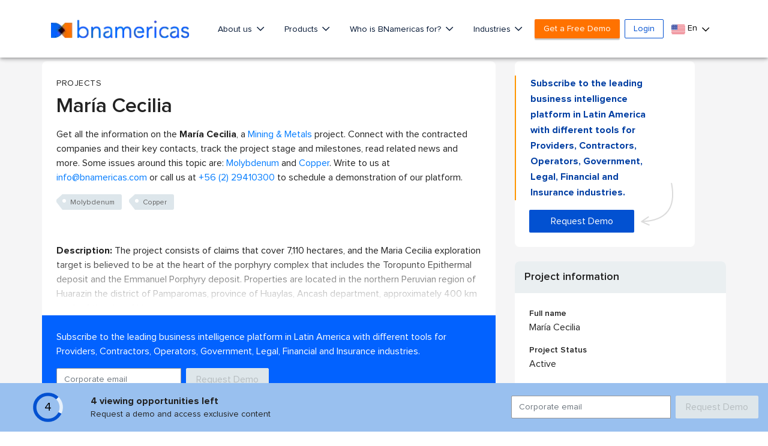

--- FILE ---
content_type: text/html; charset=utf-8
request_url: https://www.google.com/recaptcha/api2/aframe
body_size: 265
content:
<!DOCTYPE HTML><html><head><meta http-equiv="content-type" content="text/html; charset=UTF-8"></head><body><script nonce="iEh5csq0nYpNhdeQGBRGIg">/** Anti-fraud and anti-abuse applications only. See google.com/recaptcha */ try{var clients={'sodar':'https://pagead2.googlesyndication.com/pagead/sodar?'};window.addEventListener("message",function(a){try{if(a.source===window.parent){var b=JSON.parse(a.data);var c=clients[b['id']];if(c){var d=document.createElement('img');d.src=c+b['params']+'&rc='+(localStorage.getItem("rc::a")?sessionStorage.getItem("rc::b"):"");window.document.body.appendChild(d);sessionStorage.setItem("rc::e",parseInt(sessionStorage.getItem("rc::e")||0)+1);localStorage.setItem("rc::h",'1768810474675');}}}catch(b){}});window.parent.postMessage("_grecaptcha_ready", "*");}catch(b){}</script></body></html>